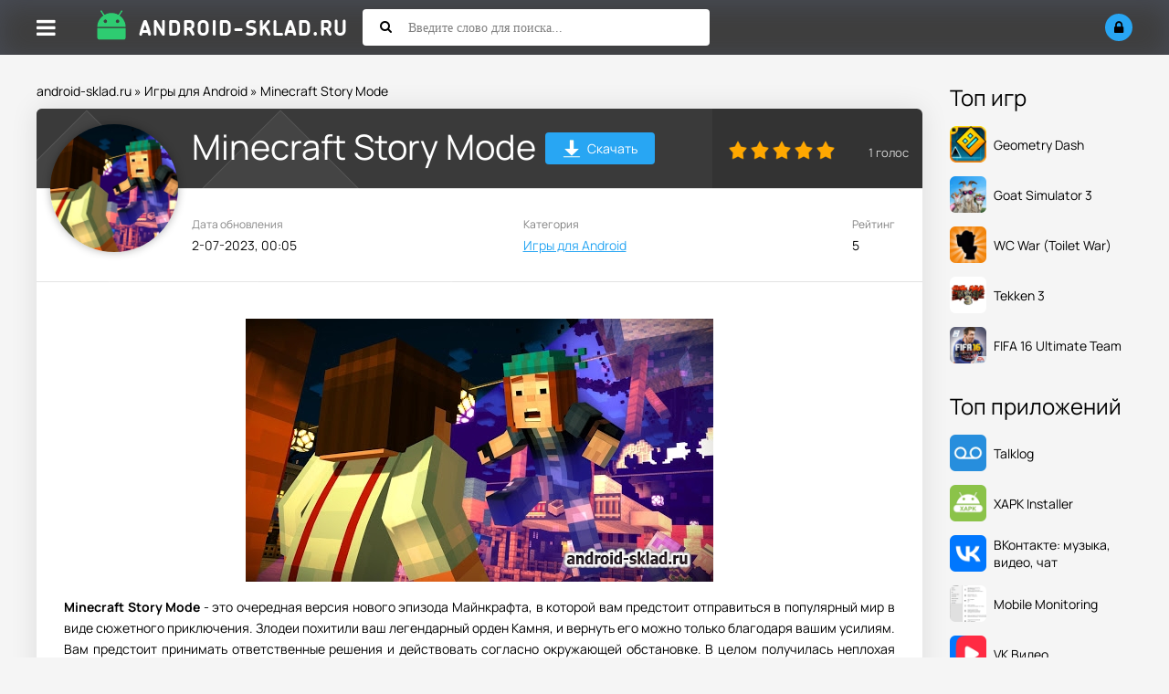

--- FILE ---
content_type: text/html; charset=utf-8
request_url: https://android-sklad.ru/games-android/4784-minecraft-story-mode-novye-priklyucheniya-v-mire-maynkraft-na-android.html
body_size: 8573
content:
<!DOCTYPE html>
<html lang="ru">
<head>
	<title>Скачать Minecraft Story Mode для Андроид APK версия</title>
<meta charset="utf-8">
<meta name="description" content="Minecraft Story Mode - это очередная версия нового эпизода Майнкрафта, в которой вам предстоит отправиться в популярный мир в виде сюжетного приключения. Злодеи похители ваш">
<meta name="keywords" content="Minecraft Story Mode, Android, популярный, отправиться, сюжетного, Tegra, Версия, Adreno, Power, приключения, версия, очередная, Майнкрафта, эпизода, нового, история, кеш">
<meta name="generator" content="DataLife Engine (https://dle-news.ru)">
<link rel="canonical" href="https://android-sklad.ru/games-android/4784-minecraft-story-mode-novye-priklyucheniya-v-mire-maynkraft-na-android.html">
<link rel="preconnect" href="https://android-sklad.ru/" fetchpriority="high">
<meta property="twitter:title" content="Скачать Minecraft Story Mode для Андроид APK версия">
<meta property="twitter:url" content="https://android-sklad.ru/games-android/4784-minecraft-story-mode-novye-priklyucheniya-v-mire-maynkraft-na-android.html">
<meta property="twitter:card" content="summary_large_image">
<meta property="twitter:image" content="https://android-sklad.ru/uploads/posts/2015-10/1445233014_minecraft-story-mode-1.jpg">
<meta property="twitter:description" content="Minecraft Story Mode - это очередная версия нового эпизода Майнкрафта, в которой вам предстоит отправиться в популярный мир в виде сюжетного приключения. Злодеи похитили ваш легендарный орден Камня, и вернуть его можно только благодаря вашим усилиям. Вам предстоит принимать ответственные решения и">
<meta property="og:type" content="article">
<meta property="og:site_name" content="Игры на Андроид - cкачать последние версии приложений бесплатно">
<meta property="og:title" content="Скачать Minecraft Story Mode для Андроид APK версия">
<meta property="og:url" content="https://android-sklad.ru/games-android/4784-minecraft-story-mode-novye-priklyucheniya-v-mire-maynkraft-na-android.html">
<meta property="og:image" content="https://android-sklad.ru/uploads/posts/2015-10/1445233014_minecraft-story-mode-1.jpg">
<meta property="og:description" content="Minecraft Story Mode - это очередная версия нового эпизода Майнкрафта, в которой вам предстоит отправиться в популярный мир в виде сюжетного приключения. Злодеи похитили ваш легендарный орден Камня, и вернуть его можно только благодаря вашим усилиям. Вам предстоит принимать ответственные решения и">
		<meta name="viewport" content="width=device-width, initial-scale=1.0">
		<link rel="shortcut icon" href="/templates/asklad/images/fav/favicon.ico">
		<link rel="preload" href="/templates/asklad/style/styles.css" as="style">
		<link rel="preload" href="/templates/asklad/style/engine.css" as="style">
		<link rel="preload" href="/templates/asklad/style/fotorama.css" as="style">
		<link rel="preload" href="/templates/asklad/webfonts/manrope-400.woff2" as="font" type="font/woff2" crossorigin>
		<link rel="preload" href="/templates/asklad/webfonts/manrope-500.woff2" as="font" type="font/woff2" crossorigin>
		<link rel="preload" href="/templates/asklad/webfonts/manrope-700.woff2" as="font" type="font/woff2" crossorigin>
		<link rel="preload" href="/templates/asklad/webfonts/fa-solid-900.woff2" as="font" type="font/woff2" crossorigin>
		<link href="/templates/asklad/style/styles.css" type="text/css" rel="stylesheet">
		<link href="/templates/asklad/style/engine.css" type="text/css" rel="stylesheet">
		<link href="/templates/asklad/style/fotorama.css" type="text/css" rel="stylesheet">
		<meta name="theme-color" content="#ffffff">
		<meta name="yandex-verification" content="485d81c303b8231f">
		<meta name="yandex-verification" content="59c4a051f6c076bb">
		
</head>

<body>

<div class="wrap">

	<header class="header anim-all" id="header">
		<div class="header-in wrap-center fx-row fx-middle">
			<div class="btn-menu"><span class="fa fa-bars"></span></div>
			
			
			<a href="/" class="logo"><img src="/templates/asklad/images/logo.png" alt="Android-sklad.ru - Склад приложений для Андроид"></a>
			
			<div class="search-wrap fx-1">
				<form id="quicksearch" method="post">
					<input type="hidden" name="do" value="search">
					<input type="hidden" name="subaction" value="search">
					<div class="search-box">
						<input id="story" name="story" placeholder="Введите слово для поиска..." type="text">
						<button type="submit"><span class="fa fa-search"></span></button>
					</div>
				</form>
			</div>
			<div class="btn-search js-search"><span class="fa fa-search"></span></div>
			<!--noindex-->
			
			<div class="login-btns">
				<div class="btn-login js-login"><span class="fa fa-lock"></span></div>
			</div>
			
			


<div class="login-box not-logged">
	<form method="post">
		<div class="login-title">Авторизация</div>
		<div class="login-avatar"><span class="fa fa-user"></span></div>
		<div class="login-input"><input type="text" name="login_name" id="login_name" placeholder="Ваш логин"></div>
		<div class="login-input"><input type="password" name="login_password" id="login_password" placeholder="Ваш пароль"></div>
		<div class="login-check">
			<label for="login_not_save">
				<input type="checkbox" name="login_not_save" id="login_not_save" value="1">
				<span>Запомнить меня</span>
			</label> 
		</div>
		<div class="login-btn"><button onclick="submit();" type="submit" title="Вход">Войти</button></div>
		<input name="login" type="hidden" id="login" value="submit">
		<div class="login-btm fx-row">
			<a href="/?do=register" class="log-register">Регистрация</a>
			<a href="https://android-sklad.ru/index.php?do=lostpassword">Восстановить пароль</a>
		</div>
		<div class="login-soc-title">Или войти через</div>
		<div class="login-soc-btns">
			
			
			
			
			
			
		</div>
	</form>
</div>

<!--/noindex-->
		</div>
	</header>
	
	<!-- END HEADER -->
	
	<div class="mmenu-panel">
		<ul class="mmenu">
			<li><a href="/">Главная</a></li>
			<li><a href="/games-android/">Игры</a></li>
			<li><a href="/kids-games-android/">Для детей</a></li>
			<li><a href="/soft-for-android/">Все программы</a></li>
			<li><a href="/live-wallpapers-for-android/">Обои</a></li>
			<li><a href="/widget-android/">Виджеты</a></li>	
			<li><a href="/graphics-for-android/">Темы</a></li>
			<li><a href="/news/">Новости</a></li>
			<li><a href="/pc/">Софт для ПК</a></li>
			<li><a href="/faq/">FAQ</a></li>		
			<li><a href="/top-100-igr.html" rel="nofollow">Топ 100</a></li>
			<li><a href="/popular-apps.html">Популярные игры</a></li>
		</ul>
	</div>

	<div class="wrap-center wrap-main">
	
		<div class="cols fx-row">
		
			<div class="content fx-col fx-1">
				<div class="speedbar">
	<a href="https://android-sklad.ru/">android-sklad.ru</a> » <a href="https://android-sklad.ru/games-android/">Игры для Android</a> » Minecraft Story Mode
</div>
				
				
				
			  

				
				
			  


				
				<div class="clearfix ">
				    <div id="m-cont"><article class="full ignore-select" itemscope itemtype="https://schema.org/MobileApplication">

  <meta itemprop="applicationCategory" content="MobileApplication">
  
  
    <meta itemprop="operatingSystem" content="Android">
  

  <link itemprop="url" href="https://android-sklad.ru/games-android/4784-minecraft-story-mode-novye-priklyucheniya-v-mire-maynkraft-na-android.html">

  <div class="sect sect-ffirst">
    
    

    <div class="short-img-holder fx-row fx-middle">
      <div class="short-img-bg"></div>
      <div class="short-img img-fit">
        
        
          <img src="/uploads/posts/2015-10/1445233014_minecraft-story-mode-1.jpg" alt="Скачать Minecraft Story Mode" loading="eager" width="140" height="140" itemprop="image">
        
      </div>

      <div class="fheader fx-1 fheader-flex">
        <h1 class="dwd-h" itemprop="name">Minecraft Story Mode</h1>
        <a href="#scroll-here" class="fdl-dwd-btn">
          <span class="fdl-dwd-title">
            <img src="/templates/asklad/images/btn-dwd.png" width="20" height="20" alt="Скачать Minecraft Story Mode">
          </span>Скачать
        </a>
        
      </div>
		<div class="frate">
			
				<div class="mrating"><div data-ratig-layer-id='4784'>
	<div class="rating">
		<ul class="unit-rating">
		<li class="current-rating" style="width:100%;">100</li>
		<li><a href="#" title="Плохо" class="r1-unit" onclick="doRate('1', '4784'); return false;">1</a></li>
		<li><a href="#" title="Приемлемо" class="r2-unit" onclick="doRate('2', '4784'); return false;">2</a></li>
		<li><a href="#" title="Средне" class="r3-unit" onclick="doRate('3', '4784'); return false;">3</a></li>
		<li><a href="#" title="Хорошо" class="r4-unit" onclick="doRate('4', '4784'); return false;">4</a></li>
		<li><a href="#" title="Отлично" class="r5-unit" onclick="doRate('5', '4784'); return false;">5</a></li>
		</ul>
	</div>
</div></div>
				<div class="mrating-count"><span data-vote-num-id="4784">1</span> голос</div>
			
			
		</div>		
	</div>
    <!-- END SHORT-IMG-HOLDER -->

    <ul class="finfo fx-row">
      <li><div>Дата обновления</div> <span itemprop="dateModified">2-07-2023, 00:05</span></li>
      <li><div>Категория</div> <span><a href="https://android-sklad.ru/games-android/">Игры для Android</a></span></li>

      
		<li><div>Рейтинг</div> <span>5</span></li>
      

      
		
      
	  
    </ul>

    <!-- описание -->
    <div class="fdesc full-text clearfix" itemprop="description"><div style="text-align:center;"><!--dle_image_begin:https://android-sklad.ru/uploads/posts/2015-10/1445233014_minecraft-story-mode-1.jpg|--><img loading="lazy" src="/uploads/posts/2015-10/1445233014_minecraft-story-mode-1.jpg" style="max-width:100%;" alt="Minecraft Story Mode"><!--dle_image_end--></div><p style="text-align:justify;"><b>Minecraft Story Mode</b> - это очередная версия нового эпизода Майнкрафта, в которой вам предстоит отправиться в популярный мир в виде сюжетного приключения. Злодеи похитили ваш легендарный орден Камня, и вернуть его можно только благодаря вашим усилиям. Вам предстоит принимать ответственные решения и действовать согласно окружающей обстановке. В целом получилась неплохая история выполненная как отдельная игра.</p><div style="text-align:center;"><!--dle_image_begin:https://android-sklad.ru/uploads/posts/2015-10/1445233005_minecraft-story-mode-2.jpg|--><img loading="lazy" src="/uploads/posts/2015-10/1445233005_minecraft-story-mode-2.jpg" style="max-width:100%;" alt=""><!--dle_image_end--><br><!--dle_image_begin:https://android-sklad.ru/uploads/posts/2015-10/1445233066_minecraft-story-mode-3.jpg|--><img loading="lazy" src="/uploads/posts/2015-10/1445233066_minecraft-story-mode-3.jpg" style="max-width:100%;" alt=""><!--dle_image_end--><br><!--dle_image_begin:https://android-sklad.ru/uploads/posts/2015-10/1445233004_minecraft-story-mode-4.jpg|--><img loading="lazy" src="/uploads/posts/2015-10/1445233004_minecraft-story-mode-4.jpg" style="max-width:100%;" alt=""><!--dle_image_end--></div></div>

    <!-- твой оригинальный блок галереи и сообщений -->
    

    

    

    
    <!-- /твой блок -->

    <div class="fdl-box" id="scroll-here">

      

      

      

      

      

    </div>
    <!-- END FDL-BOX -->
  </div>
  <!-- END SECT-FFIRST -->

  <!-- Похожие -->
  <div class="sect sect-rels">
    <div class="sect-header fx-row fx-middle">
      <div class="sect-title fx-1">Похожие приложения</div>
    </div>
    <div class="sect-content short-items clearfix">
      <div class="short-item">
	<div class="short-in">
		<a href="https://android-sklad.ru/games-android/5406-minecraft-story-mode-season-two-vtoroy-epizod-interaktivnogo-kvesta-na-android.html" class="short-link" title="Minecraft Story Mode - Season Two">
			<div class="short-img-holder">

				
				<div class="short-img-bg" style="background:url('https://android-sklad.ru/uploads/posts/2023-07/minecraft-story-mode-season-two-logo.webp') center center / cover no-repeat"></div>
				<div class="short-img img-fit anim-all"><img src="/uploads/posts/2023-07/minecraft-story-mode-season-two-logo.webp" alt="Скачать Minecraft Story Mode - Season Two" loading="lazy"></div>
				

				

			</div>
			<div class="short-title nowrap">Minecraft Story Mode - Season Two</div>
		</a>
		<div class="short-desc">Minecraft: Story Mode - Season Two – второй сезон, состоящий из из 5 эпизодов, где игроков ждет</div>
		
		
	</div>
</div>


<div class="short-item">
	<div class="short-in">
		<a href="https://android-sklad.ru/games-android/5829-dark-riddle-2-story-mode.html" class="short-link" title="Dark Riddle - Story mode">
			<div class="short-img-holder">

				
				<div class="short-img-bg" style="background:url('https://android-sklad.ru/uploads/posts/2024-11/dark-riddle-story-mode-logo.webp') center center / cover no-repeat"></div>
				<div class="short-img img-fit anim-all"><img src="/uploads/posts/2024-11/dark-riddle-story-mode-logo.webp" alt="Скачать Dark Riddle - Story mode" loading="lazy"></div>
				

				

			</div>
			<div class="short-title nowrap">Dark Riddle - Story mode</div>
		</a>
		<div class="short-desc">Продолжение приключенческой головоломки с элементами симулятора, где игроков ждут новые интересные</div>
		
		
	</div>
</div>


<div class="short-item">
	<div class="short-in">
		<a href="https://android-sklad.ru/games-android/1249-tekken-5-dark-resurrection-krutye-draki-na-android.html" class="short-link" title="Tekken 5 Dark Resurrection">
			<div class="short-img-holder">

				
				<div class="short-img-bg" style="background:url('https://android-sklad.ru/uploads/posts/2023-07/tekken-5-dark-resurrection-logo.webp') center center / cover no-repeat"></div>
				<div class="short-img img-fit anim-all"><img src="/uploads/posts/2023-07/tekken-5-dark-resurrection-logo.webp" alt="Скачать Tekken 5 Dark Resurrection" loading="lazy"></div>
				

				

			</div>
			<div class="short-title nowrap">Tekken 5 Dark Resurrection</div>
		</a>
		<div class="short-desc">Tekken 5: Dark Resurrection - очередная и, пожалуй, лучшая из серий знаменитого файтинга.</div>
		
		
	</div>
</div>


<div class="short-item">
	<div class="short-in">
		<a href="https://android-sklad.ru/games-android/575-world-explorer-for-minecraft-ocherednoy-maynkraft-dlya-android.html" class="short-link" title="World Explorer for Minecraft">
			<div class="short-img-holder">

				

				
				<div class="short-img-bg"></div>
				<div class="short-img img-fit anim-all"><img src="/uploads/posts/2012-10/thumbs/1351581295_1335365272_world-explorer-for-minecraft-1.jpg" alt="Скачать World Explorer for Minecraft" loading="lazy"></div>
				

			</div>
			<div class="short-title nowrap">World Explorer for Minecraft</div>
		</a>
		<div class="short-desc">Очередная версия игры Майнкрафт для устройств Андроид. Все то же самое как и на компьютере, даже</div>
		
		
	</div>
</div>


<div class="short-item">
	<div class="short-in">
		<a href="https://android-sklad.ru/games-android/5689-fluffy-town-boom-story.html" class="short-link" title="Fluffy Town: Boom Story">
			<div class="short-img-holder">

				
				<div class="short-img-bg" style="background:url('https://android-sklad.ru/uploads/posts/2023-10/fluffy-town-boom-story-logo.webp') center center / cover no-repeat"></div>
				<div class="short-img img-fit anim-all"><img src="/uploads/posts/2023-10/fluffy-town-boom-story-logo.webp" alt="Скачать Fluffy Town: Boom Story" loading="lazy"></div>
				

				

			</div>
			<div class="short-title nowrap">Fluffy Town: Boom Story</div>
		</a>
		<div class="short-desc">Fluffy Town: Boom Story является интересной и яркой игрой, основная задача пользователя при</div>
		
		
	</div>
</div>


<div class="short-item">
	<div class="short-in">
		<a href="https://android-sklad.ru/games-android/553-survivalcraft-klon-znamenitogo-minecraft-dlya-android.html" class="short-link" title="Survivalcraft">
			<div class="short-img-holder">

				
				<div class="short-img-bg" style="background:url('https://android-sklad.ru/uploads/posts/2023-07/survivalcraft-logo.webp') center center / cover no-repeat"></div>
				<div class="short-img img-fit anim-all"><img src="/uploads/posts/2023-07/survivalcraft-logo.webp" alt="Скачать Survivalcraft" loading="lazy"></div>
				

				

			</div>
			<div class="short-title nowrap">Survivalcraft</div>
		</a>
		<div class="short-desc">Игра Survivalcraft научит Вас выживать в безлюдном мире, где Вы окажитесь среди бесконечного числа</div>
		
		
	</div>
</div>



    </div>
  </div>

  <!-- Комментарии -->
  <div class="sect sect-rels">
    <div class="sect-header fx-row fx-middle">
      <div class="sect-title fx-1">Комментарии (1)</div>
      <div class="add-comm-btn sect-link">Комментировать</div>
    </div>
    <div class="sect-content" id="full-comms">
      <form  method="post" name="dle-comments-form" id="dle-comments-form" ><!--noindex-->
<div class="add-comms add-comm-form" id="add-comms">
	
	<div class="ac-inputs fx-row">
		<input type="text" maxlength="35" name="name" id="name" placeholder="Ваше имя">
		<input type="text" maxlength="35" name="mail" id="mail" placeholder="Ваш e-mail (необязательно)">
	</div>
	

	<div class="ac-textarea"><div class="bb-editor"><textarea name="comments" id="comments" cols="70" rows="10"></textarea></div></div>
	
	
	
			
	
	<div class="ac-protect">
		
		<div class="form-item clearfix imp">
			<label>Вопрос:</label>
			<div class="form-secur"><div style="margin-bottom:10px;"><span id="dle-question">Введите слово &quot;смарт&quot; без кавычек</span></div>
			<input type="text" name="question_answer" placeholder="Впишите ответ на вопрос" required>
			</div>
		</div>
		
		
		
	</div>
	

	<div class="ac-submit">
		<button name="submit" type="submit">Добавить комментарий</button>
	</div>
	
</div>
<!--/noindex-->
		<input type="hidden" name="subaction" value="addcomment">
		<input type="hidden" name="post_id" id="post_id" value="4784"><input type="hidden" name="user_hash" value="889cd53c47896c02b5869dee6b64507abf8826a2"></form>
      <form method="post" name="dlemasscomments" id="dlemasscomments"><div id="dle-comments-list">

<div id="dle-ajax-comments"></div>
<div id="comment"></div><ol class="comments-tree-list"><li id="comments-tree-item-4068" class="comments-tree-item" ><div id='comment-id-4068'>

<div class="comm-item fx-row">
	<div class="comm-left">
		<div class="comm-img img-box"><img src="/templates/asklad/dleimages/noavatar.png" alt="Норм игрууля"></div>
	</div>
	<div class="comm-right fx-1">
		<div class="comm-one nowrap">
			<span class="comm-author">Норм игрууля</span>
			
			<span>19 октября 2015 10:33</span>
		</div>
		<div class="comm-two clearfix full-text">
			<div id='comm-id-4068'>Не паленка, качайте</div>
		</div>
		
		
		<div class="comm-three fx-row fx-middle">
			<div class="comm-three-left">
				 
				<div class="comm-rate3 clearfix">
					<a href="#" onclick="doCommentsRate('plus', '4068'); return false;" ><span class="fa fa-thumbs-up"></span></a>
					<span data-comments-ratig-layer-id="4068"><span class="ratingtypeplusminus ratingplus" >+1</span></span>
					<a href="#" onclick="doCommentsRate('minus', '4068'); return false;" ><span class="fa fa-thumbs-down"></span></a>
				</div> 
				
				<a onclick="dle_reply('4068', '0', '1'); return false;" href="#">Ответить</a>
			</div>
			
		</div>
	</div>
</div>
</div></li></ol></div></form>

      <!--dlenavigationcomments-->
    </div>
  </div>

</article></div>
				    
				</div>
				
				
				
				
			</div>
			
			<!-- END CONTENT -->
			
			<!--noindex-->
			<aside class="col-right fx-last">
				<div class="side-box">
					<div class="side-bt">Топ игр</div>
					<div class="side-bc">
					    <a class="top-item fx-row fx-middle" data-href="https://android-sklad.ru/games-android/5513-geometry-dash.html" rel="nofollow">

<div class="top-img img-fit">
		<img src="/uploads/posts/2023-07/geometry-dash-logo.webp" alt="Скачать Geometry Dash на андроид" loading="lazy" width="40" height="40">
	</div>


	<div class="top-desc fx-1">
		<div class="top-title">Geometry Dash</div>
	</div>
</a><a class="top-item fx-row fx-middle" data-href="https://android-sklad.ru/games-android/5812-goat-simulator-3.html" rel="nofollow">

<div class="top-img img-fit">
		<img src="/uploads/posts/2024-07/goat-simulator-3-logo.webp" alt="Скачать Goat Simulator 3 на андроид" loading="lazy" width="40" height="40">
	</div>


	<div class="top-desc fx-1">
		<div class="top-title">Goat Simulator 3</div>
	</div>
</a><a class="top-item fx-row fx-middle" data-href="https://android-sklad.ru/games-android/5737-toilet-war-beta.html" rel="nofollow">

<div class="top-img img-fit">
		<img src="/uploads/posts/2023-12/wc-war-logo.webp" alt="Скачать WC War (Toilet War) на андроид" loading="lazy" width="40" height="40">
	</div>


	<div class="top-desc fx-1">
		<div class="top-title">WC War (Toilet War)</div>
	</div>
</a><a class="top-item fx-row fx-middle" data-href="https://android-sklad.ru/games-android/809-tekken-3-dlya-android.html" rel="nofollow">

<div class="top-img img-fit">
		<img src="/uploads/posts/2023-07/tekken-3-logo.webp" alt="Скачать Tekken 3 на андроид" loading="lazy" width="40" height="40">
	</div>


	<div class="top-desc fx-1">
		<div class="top-title">Tekken 3</div>
	</div>
</a><a class="top-item fx-row fx-middle" data-href="https://android-sklad.ru/games-android/4761-fifa-16-ultimate-team-futbol-na-android.html" rel="nofollow">

<div class="top-img img-fit">
		<img src="/uploads/posts/2023-07/fifa-16-ultimate-team-logo.webp" alt="Скачать FIFA 16 Ultimate Team на андроид" loading="lazy" width="40" height="40">
	</div>


	<div class="top-desc fx-1">
		<div class="top-title">FIFA 16 Ultimate Team</div>
	</div>
</a>
					</div>
				</div>
				<div class="side-box">
					<div class="side-bt">Топ приложений</div>
					<div class="side-bc">
					    <a class="top-item fx-row fx-middle" data-href="https://android-sklad.ru/soft-for-android/295-talklog-kontroliruyte-sms-perepisku-i-telefonnye-zvonki-na-android.html" rel="nofollow">

<div class="top-img img-fit">
		<img src="/uploads/posts/2025-02/talklog-logo.webp" alt="Скачать Talklog на андроид" loading="lazy" width="40" height="40">
	</div>


	<div class="top-desc fx-1">
		<div class="top-title">Talklog</div>
	</div>
</a><a class="top-item fx-row fx-middle" data-href="https://android-sklad.ru/soft-for-android/5498-xapk-installer.html" rel="nofollow">

<div class="top-img img-fit">
		<img src="/uploads/posts/2023-07/xapk-installer-logo.webp" alt="Скачать XAPK Installer на андроид" loading="lazy" width="40" height="40">
	</div>


	<div class="top-desc fx-1">
		<div class="top-title">XAPK Installer</div>
	</div>
</a><a class="top-item fx-row fx-middle" data-href="https://android-sklad.ru/soft-for-android/280-vkontakte-dlya-android.html" rel="nofollow">

<div class="top-img img-fit">
		<img src="/uploads/posts/2023-07/vk-logo.webp" alt="Скачать ВКонтакте: музыка, видео, чат на андроид" loading="lazy" width="40" height="40">
	</div>


	<div class="top-desc fx-1">
		<div class="top-title">ВКонтакте: музыка, видео, чат</div>
	</div>
</a><a class="top-item fx-row fx-middle" data-href="https://android-sklad.ru/soft-for-android/5228-mobile-monitoring-udobnyy-servis-dlya-slezheniya-za-smartfonom-na-android.html" rel="nofollow">

<div class="top-img img-fit">
		<img src="/uploads/posts/2023-07/mobile-monitor-client-logo.webp" alt="Скачать Mobile Monitoring на андроид" loading="lazy" width="40" height="40">
	</div>


	<div class="top-desc fx-1">
		<div class="top-title">Mobile Monitoring</div>
	</div>
</a><a class="top-item fx-row fx-middle" data-href="https://android-sklad.ru/soft-for-android/78-vkvideo-video-audio-pleer-vkontakte-dlya-android.html" rel="nofollow">

<div class="top-img img-fit">
		<img src="/uploads/posts/2023-09/vk-video-logo.webp" alt="Скачать VK Видео на андроид" loading="lazy" width="40" height="40">
	</div>


	<div class="top-desc fx-1">
		<div class="top-title">VK Видео</div>
	</div>
</a>
					</div>
				</div>
			</aside>
			<!--/noindex-->
			
			<script>
				(function(){
					document.addEventListener('DOMContentLoaded', function(){
						setTimeout(function(){
						document.querySelectorAll('aside.col-right a[data-href]').forEach(function(a){
							a.setAttribute('href', a.getAttribute('data-href'));
							a.removeAttribute('data-href');
						});
						}, 200);
					});
}				)();
				</script>
			
			<!-- END COL-RIGHT -->
			
		</div>
		
		<!-- END COLS -->
	</div>
		<footer class="footer">
			<ul class="ft-menu">
				<li><a href="/o-nas.html" rel="nofollow">О нас</a></li>
				<li><a href="/index.php?do=feedback" rel="nofollow">Обратная связь</a></li>
				<li><a href="/pravoobladatelyam.html" rel="nofollow">Правообладателям</a></li>
			</ul>
			<div class="ft-copyr">© 2025г. android-sklad.ru качай <a href="/">игры для Android</a> только у нас. По всем вопросам - support@android-sklad.ru</div>
		</footer>
		
		<!-- END FOOTER -->
	
	
	
	<!-- END WRAP-CENTER -->

</div>

<!-- END WRAP -->


<script src="/engine/classes/min/index.php?g=general3&amp;v=hzvxb"></script>
<script src="/engine/classes/min/index.php?f=engine/classes/js/jqueryui3.js,engine/classes/js/dle_js.js,engine/editor/jscripts/tiny_mce/tinymce.min.js&amp;v=hzvxb" defer></script>
<script type="application/ld+json">{"@context":"https://schema.org","@graph":[{"@type":"BreadcrumbList","@context":"https://schema.org/","itemListElement":[{"@type":"ListItem","position":1,"item":{"@id":"https://android-sklad.ru/","name":"android-sklad.ru"}},{"@type":"ListItem","position":2,"item":{"@id":"https://android-sklad.ru/games-android/","name":"Игры для Android"}},{"@type":"ListItem","position":3,"item":{"@id":"https://android-sklad.ru/games-android/4784-minecraft-story-mode-novye-priklyucheniya-v-mire-maynkraft-na-android.html","name":"Minecraft Story Mode"}}]}]}</script>
<script src="/templates/asklad/js/libs.js"></script>
<script>
<!--
var dle_root       = '/';
var dle_admin      = '';
var dle_login_hash = '889cd53c47896c02b5869dee6b64507abf8826a2';
var dle_group      = 5;
var dle_link_type  = 1;
var dle_skin       = 'asklad';
var dle_wysiwyg    = 0;
var dle_min_search = '3';
var dle_act_lang   = ["Подтвердить", "Отмена", "Вставить", "Отмена", "Сохранить", "Удалить", "Загрузка. Пожалуйста, подождите..."];
var menu_short     = 'Быстрое редактирование';
var menu_full      = 'Полное редактирование';
var menu_profile   = 'Просмотр профиля';
var menu_send      = 'Отправить сообщение';
var menu_uedit     = 'Админцентр';
var dle_info       = 'Информация';
var dle_confirm    = 'Подтверждение';
var dle_prompt     = 'Ввод информации';
var dle_req_field  = ["Заполните поле с именем", "Заполните поле с сообщением", "Заполните поле с темой сообщения"];
var dle_del_agree  = 'Вы действительно хотите удалить? Данное действие невозможно будет отменить';
var dle_spam_agree = 'Вы действительно хотите отметить пользователя как спамера? Это приведёт к удалению всех его комментариев';
var dle_c_title    = 'Отправка жалобы';
var dle_complaint  = 'Укажите текст Вашей жалобы для администрации:';
var dle_mail       = 'Ваш e-mail:';
var dle_big_text   = 'Выделен слишком большой участок текста.';
var dle_orfo_title = 'Укажите комментарий для администрации к найденной ошибке на странице:';
var dle_p_send     = 'Отправить';
var dle_p_send_ok  = 'Уведомление успешно отправлено';
var dle_save_ok    = 'Изменения успешно сохранены. Обновить страницу?';
var dle_reply_title= 'Ответ на комментарий';
var dle_tree_comm  = '1';
var dle_del_news   = 'Удалить статью';
var dle_sub_agree  = 'Вы действительно хотите подписаться на комментарии к данной публикации?';
var dle_unsub_agree  = 'Вы действительно хотите отписаться от комментариев к данной публикации?';
var dle_captcha_type  = '0';
var dle_share_interesting  = ["Поделиться ссылкой на выделенный текст", "Twitter", "Facebook", "Вконтакте", "Прямая ссылка:", "Нажмите правой клавишей мыши и выберите «Копировать ссылку»"];
var DLEPlayerLang     = {prev: 'Предыдущий',next: 'Следующий',play: 'Воспроизвести',pause: 'Пауза',mute: 'Выключить звук', unmute: 'Включить звук', settings: 'Настройки', enterFullscreen: 'На полный экран', exitFullscreen: 'Выключить полноэкранный режим', speed: 'Скорость', normal: 'Обычная', quality: 'Качество', pip: 'Режим PiP'};
var DLEGalleryLang    = {CLOSE: 'Закрыть (Esc)', NEXT: 'Следующее изображение', PREV: 'Предыдущее изображение', ERROR: 'Внимание! Обнаружена ошибка', IMAGE_ERROR: 'Не удалось загрузить изображение', TOGGLE_SLIDESHOW: 'Просмотр слайдшоу',TOGGLE_FULLSCREEN: 'Полноэкранный режим', TOGGLE_THUMBS: 'Включить / Выключить уменьшенные копии', ITERATEZOOM: 'Увеличить / Уменьшить', DOWNLOAD: 'Скачать изображение' };
var DLEGalleryMode    = 0;
var DLELazyMode       = 2;
var allow_dle_delete_news   = false;

jQuery(function($){
					setTimeout(function() {
						$.get(dle_root + "engine/ajax/controller.php?mod=adminfunction", { 'id': '4784', action: 'newsread', user_hash: dle_login_hash });
					}, 5000);
find_comment_onpage();
				$('#dle-comments-form').submit(function() {
					if( $('#comments-image-uploader').data('files') == 'selected' ) {
						$('#comments-image-uploader').plupload('start');
					} else {
						doAddComments();
					}
					return false;
				});
});
//-->
</script>
<!-- Yandex.Metrika counter -->
<script type="text/javascript" >
   (function(m,e,t,r,i,k,a){m[i]=m[i]||function(){(m[i].a=m[i].a||[]).push(arguments)};
   m[i].l=1*new Date();
   for (var j = 0; j < document.scripts.length; j++) {if (document.scripts[j].src === r) { return; }}
   k=e.createElement(t),a=e.getElementsByTagName(t)[0],k.async=1,k.src=r,a.parentNode.insertBefore(k,a)})
   (window, document, "script", "https://mc.yandex.ru/metrika/tag.js", "ym");

   ym(94097749, "init", {
        clickmap:true,
        trackLinks:true,
        accurateTrackBounce:true,
        webvisor:true
   });
</script>
<noscript><div><img src="https://mc.yandex.ru/watch/94097749" style="position:absolute; left:-9999px;" alt=""></div></noscript>
<!-- /Yandex.Metrika counter -->
</body>
</html>
<!-- DataLife Engine Copyright SoftNews Media Group (https://dle-news.ru) -->
